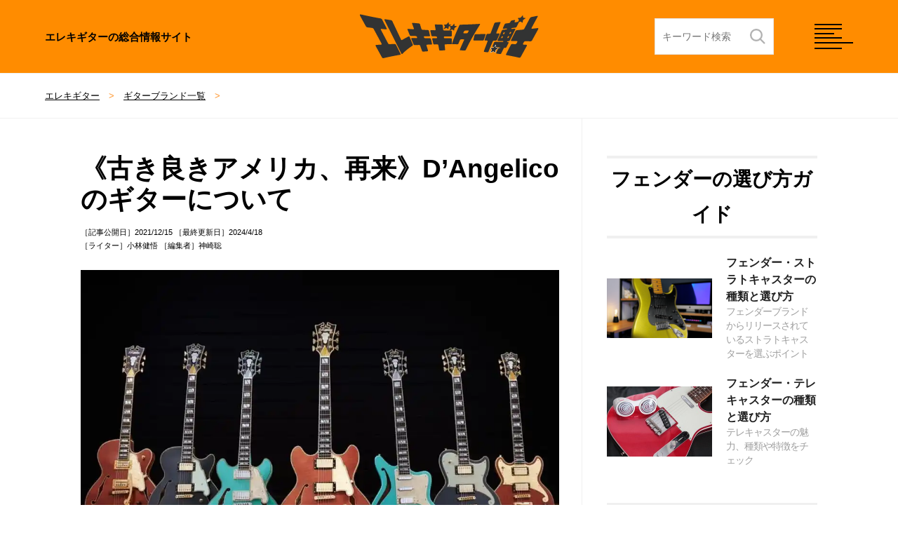

--- FILE ---
content_type: text/html; charset=UTF-8
request_url: https://guitar-hakase.com/40961/
body_size: 14926
content:
<!doctype html>
<html lang="ja">
    <head>
    <meta charset="utf-8">
    <meta name="viewport" content="width=device-width, initial-scale=1.0, maximum-scale=1.0">
    <meta http-equiv='x-dns-prefetch-control' content='on'>
        <title>  《古き良きアメリカ、再来》D&#8217;Angelicoのギターについて【エレキギター博士】</title>
    <meta name="description" content="歴史上、D’Angelicoはジャズ用のホロウボディ（フルアコ）やセミホロウボディ（セミアコ）で名を馳せましたが、新たにソリッドボディが開発され、ジャズ以外のプレイヤーからも支持を集めています。" />
    <meta property="og:title" content="《古き良きアメリカ、再来》D&#8217;Angelicoのギターについて【エレキギター博士】" />
    <meta property="og:type" content="article" />
    <meta property="og:url" content="https://guitar-hakase.com/40961/" />
    <meta property="og:site_name" content="エレキギター博士" />
    <meta property="og:image" content="https://i0.wp.com/guitar-hakase.com/wp-content/uploads/2021/12/DAngelico-TOP.jpg?fit=1000%2C666&ssl=1" />
    <meta property="og:description" content="歴史上、D’Angelicoはジャズ用のホロウボディ（フルアコ）やセミホロウボディ（セミアコ）で名を馳せましたが、新たにソリッドボディが開発され、ジャズ以外のプレイヤーからも支持を集めています。" />
    <meta name="twitter:title" content="《古き良きアメリカ、再来》D&#8217;Angelicoのギターについて" />
    <meta name="twitter:description" content="歴史上、D’Angelicoはジャズ用のホロウボディ（フルアコ）やセミホロウボディ（セミアコ）で名を馳せましたが、新たにソリッドボディが開発され、ジャズ以外のプレイヤーからも支持を集めています。" />
    <meta name="twitter:card" content="summary_large_image" />
    <meta name="twitter:image" content="https://i0.wp.com/guitar-hakase.com/wp-content/uploads/2021/12/DAngelico-TOP.jpg?fit=1000%2C666&ssl=1" />
    <script src="/wp-content/themes/hakase4/fastyt.js"></script>
        <link rel="shortcut icon" href="/wp-content/themes/hakase4/img/favicon.ico" />
    <link rel="stylesheet" media="all" href="/wp-content/themes/hakase4/style.css" />
    <link rel="preconnect dns-prefetch" href="//pagead2.googlesyndication.com" crossorigin>
    <link rel="preconnect dns-prefetch" href="//googleads.g.doubleclick.net" crossorigin>
    <link rel="preconnect dns-prefetch" href="//www.googletagmanager.com" crossorigin>
    <link rel="preconnect dns-prefetch" href="//www.youtube.com" crossorigin>
    <link rel="preconnect dns-prefetch" href="//www.google.com">
    <link rel="preconnect dns-prefetch" href="//www.google-analytics.com">
    <script type="text/javascript" src="https://cdnjs.cloudflare.com/ajax/libs/jquery/3.6.0/jquery.min.js"></script>
    <script type="text/javascript" src="https://cdn.jsdelivr.net/npm/slick-carousel@1.8.1/slick/slick.min.js"></script>
    <script src="/wp-content/themes/hakase4/base.js"></script>
    <!-- Google tag (gtag.js) -->
<script async src="https://www.googletagmanager.com/gtag/js?id=UA-5096411-44"></script>
<script>
  window.dataLayer = window.dataLayer || [];
  function gtag(){dataLayer.push(arguments);}
  gtag('js', new Date());

  gtag('config', 'UA-5096411-44');
</script>
	<meta name='robots' content='max-image-preview:large' />
<link rel='dns-prefetch' href='//stats.wp.com' />
<link rel='preconnect' href='//i0.wp.com' />
<link rel='preconnect' href='//c0.wp.com' />
<link rel="alternate" title="oEmbed (JSON)" type="application/json+oembed" href="https://guitar-hakase.com/wp-json/oembed/1.0/embed?url=https%3A%2F%2Fguitar-hakase.com%2F40961%2F" />
<link rel="alternate" title="oEmbed (XML)" type="text/xml+oembed" href="https://guitar-hakase.com/wp-json/oembed/1.0/embed?url=https%3A%2F%2Fguitar-hakase.com%2F40961%2F&#038;format=xml" />
<style id='wp-img-auto-sizes-contain-inline-css' type='text/css'>
img:is([sizes=auto i],[sizes^="auto," i]){contain-intrinsic-size:3000px 1500px}
/*# sourceURL=wp-img-auto-sizes-contain-inline-css */
</style>
<link rel="https://api.w.org/" href="https://guitar-hakase.com/wp-json/" /><link rel="alternate" title="JSON" type="application/json" href="https://guitar-hakase.com/wp-json/wp/v2/posts/40961" /><link rel="canonical" href="https://guitar-hakase.com/40961/" />
	<style>img#wpstats{display:none}</style>
		    <style id='global-styles-inline-css' type='text/css'>
:root{--wp--preset--aspect-ratio--square: 1;--wp--preset--aspect-ratio--4-3: 4/3;--wp--preset--aspect-ratio--3-4: 3/4;--wp--preset--aspect-ratio--3-2: 3/2;--wp--preset--aspect-ratio--2-3: 2/3;--wp--preset--aspect-ratio--16-9: 16/9;--wp--preset--aspect-ratio--9-16: 9/16;--wp--preset--color--black: #000000;--wp--preset--color--cyan-bluish-gray: #abb8c3;--wp--preset--color--white: #ffffff;--wp--preset--color--pale-pink: #f78da7;--wp--preset--color--vivid-red: #cf2e2e;--wp--preset--color--luminous-vivid-orange: #ff6900;--wp--preset--color--luminous-vivid-amber: #fcb900;--wp--preset--color--light-green-cyan: #7bdcb5;--wp--preset--color--vivid-green-cyan: #00d084;--wp--preset--color--pale-cyan-blue: #8ed1fc;--wp--preset--color--vivid-cyan-blue: #0693e3;--wp--preset--color--vivid-purple: #9b51e0;--wp--preset--gradient--vivid-cyan-blue-to-vivid-purple: linear-gradient(135deg,rgb(6,147,227) 0%,rgb(155,81,224) 100%);--wp--preset--gradient--light-green-cyan-to-vivid-green-cyan: linear-gradient(135deg,rgb(122,220,180) 0%,rgb(0,208,130) 100%);--wp--preset--gradient--luminous-vivid-amber-to-luminous-vivid-orange: linear-gradient(135deg,rgb(252,185,0) 0%,rgb(255,105,0) 100%);--wp--preset--gradient--luminous-vivid-orange-to-vivid-red: linear-gradient(135deg,rgb(255,105,0) 0%,rgb(207,46,46) 100%);--wp--preset--gradient--very-light-gray-to-cyan-bluish-gray: linear-gradient(135deg,rgb(238,238,238) 0%,rgb(169,184,195) 100%);--wp--preset--gradient--cool-to-warm-spectrum: linear-gradient(135deg,rgb(74,234,220) 0%,rgb(151,120,209) 20%,rgb(207,42,186) 40%,rgb(238,44,130) 60%,rgb(251,105,98) 80%,rgb(254,248,76) 100%);--wp--preset--gradient--blush-light-purple: linear-gradient(135deg,rgb(255,206,236) 0%,rgb(152,150,240) 100%);--wp--preset--gradient--blush-bordeaux: linear-gradient(135deg,rgb(254,205,165) 0%,rgb(254,45,45) 50%,rgb(107,0,62) 100%);--wp--preset--gradient--luminous-dusk: linear-gradient(135deg,rgb(255,203,112) 0%,rgb(199,81,192) 50%,rgb(65,88,208) 100%);--wp--preset--gradient--pale-ocean: linear-gradient(135deg,rgb(255,245,203) 0%,rgb(182,227,212) 50%,rgb(51,167,181) 100%);--wp--preset--gradient--electric-grass: linear-gradient(135deg,rgb(202,248,128) 0%,rgb(113,206,126) 100%);--wp--preset--gradient--midnight: linear-gradient(135deg,rgb(2,3,129) 0%,rgb(40,116,252) 100%);--wp--preset--font-size--small: 13px;--wp--preset--font-size--medium: 20px;--wp--preset--font-size--large: 36px;--wp--preset--font-size--x-large: 42px;--wp--preset--spacing--20: 0.44rem;--wp--preset--spacing--30: 0.67rem;--wp--preset--spacing--40: 1rem;--wp--preset--spacing--50: 1.5rem;--wp--preset--spacing--60: 2.25rem;--wp--preset--spacing--70: 3.38rem;--wp--preset--spacing--80: 5.06rem;--wp--preset--shadow--natural: 6px 6px 9px rgba(0, 0, 0, 0.2);--wp--preset--shadow--deep: 12px 12px 50px rgba(0, 0, 0, 0.4);--wp--preset--shadow--sharp: 6px 6px 0px rgba(0, 0, 0, 0.2);--wp--preset--shadow--outlined: 6px 6px 0px -3px rgb(255, 255, 255), 6px 6px rgb(0, 0, 0);--wp--preset--shadow--crisp: 6px 6px 0px rgb(0, 0, 0);}:where(.is-layout-flex){gap: 0.5em;}:where(.is-layout-grid){gap: 0.5em;}body .is-layout-flex{display: flex;}.is-layout-flex{flex-wrap: wrap;align-items: center;}.is-layout-flex > :is(*, div){margin: 0;}body .is-layout-grid{display: grid;}.is-layout-grid > :is(*, div){margin: 0;}:where(.wp-block-columns.is-layout-flex){gap: 2em;}:where(.wp-block-columns.is-layout-grid){gap: 2em;}:where(.wp-block-post-template.is-layout-flex){gap: 1.25em;}:where(.wp-block-post-template.is-layout-grid){gap: 1.25em;}.has-black-color{color: var(--wp--preset--color--black) !important;}.has-cyan-bluish-gray-color{color: var(--wp--preset--color--cyan-bluish-gray) !important;}.has-white-color{color: var(--wp--preset--color--white) !important;}.has-pale-pink-color{color: var(--wp--preset--color--pale-pink) !important;}.has-vivid-red-color{color: var(--wp--preset--color--vivid-red) !important;}.has-luminous-vivid-orange-color{color: var(--wp--preset--color--luminous-vivid-orange) !important;}.has-luminous-vivid-amber-color{color: var(--wp--preset--color--luminous-vivid-amber) !important;}.has-light-green-cyan-color{color: var(--wp--preset--color--light-green-cyan) !important;}.has-vivid-green-cyan-color{color: var(--wp--preset--color--vivid-green-cyan) !important;}.has-pale-cyan-blue-color{color: var(--wp--preset--color--pale-cyan-blue) !important;}.has-vivid-cyan-blue-color{color: var(--wp--preset--color--vivid-cyan-blue) !important;}.has-vivid-purple-color{color: var(--wp--preset--color--vivid-purple) !important;}.has-black-background-color{background-color: var(--wp--preset--color--black) !important;}.has-cyan-bluish-gray-background-color{background-color: var(--wp--preset--color--cyan-bluish-gray) !important;}.has-white-background-color{background-color: var(--wp--preset--color--white) !important;}.has-pale-pink-background-color{background-color: var(--wp--preset--color--pale-pink) !important;}.has-vivid-red-background-color{background-color: var(--wp--preset--color--vivid-red) !important;}.has-luminous-vivid-orange-background-color{background-color: var(--wp--preset--color--luminous-vivid-orange) !important;}.has-luminous-vivid-amber-background-color{background-color: var(--wp--preset--color--luminous-vivid-amber) !important;}.has-light-green-cyan-background-color{background-color: var(--wp--preset--color--light-green-cyan) !important;}.has-vivid-green-cyan-background-color{background-color: var(--wp--preset--color--vivid-green-cyan) !important;}.has-pale-cyan-blue-background-color{background-color: var(--wp--preset--color--pale-cyan-blue) !important;}.has-vivid-cyan-blue-background-color{background-color: var(--wp--preset--color--vivid-cyan-blue) !important;}.has-vivid-purple-background-color{background-color: var(--wp--preset--color--vivid-purple) !important;}.has-black-border-color{border-color: var(--wp--preset--color--black) !important;}.has-cyan-bluish-gray-border-color{border-color: var(--wp--preset--color--cyan-bluish-gray) !important;}.has-white-border-color{border-color: var(--wp--preset--color--white) !important;}.has-pale-pink-border-color{border-color: var(--wp--preset--color--pale-pink) !important;}.has-vivid-red-border-color{border-color: var(--wp--preset--color--vivid-red) !important;}.has-luminous-vivid-orange-border-color{border-color: var(--wp--preset--color--luminous-vivid-orange) !important;}.has-luminous-vivid-amber-border-color{border-color: var(--wp--preset--color--luminous-vivid-amber) !important;}.has-light-green-cyan-border-color{border-color: var(--wp--preset--color--light-green-cyan) !important;}.has-vivid-green-cyan-border-color{border-color: var(--wp--preset--color--vivid-green-cyan) !important;}.has-pale-cyan-blue-border-color{border-color: var(--wp--preset--color--pale-cyan-blue) !important;}.has-vivid-cyan-blue-border-color{border-color: var(--wp--preset--color--vivid-cyan-blue) !important;}.has-vivid-purple-border-color{border-color: var(--wp--preset--color--vivid-purple) !important;}.has-vivid-cyan-blue-to-vivid-purple-gradient-background{background: var(--wp--preset--gradient--vivid-cyan-blue-to-vivid-purple) !important;}.has-light-green-cyan-to-vivid-green-cyan-gradient-background{background: var(--wp--preset--gradient--light-green-cyan-to-vivid-green-cyan) !important;}.has-luminous-vivid-amber-to-luminous-vivid-orange-gradient-background{background: var(--wp--preset--gradient--luminous-vivid-amber-to-luminous-vivid-orange) !important;}.has-luminous-vivid-orange-to-vivid-red-gradient-background{background: var(--wp--preset--gradient--luminous-vivid-orange-to-vivid-red) !important;}.has-very-light-gray-to-cyan-bluish-gray-gradient-background{background: var(--wp--preset--gradient--very-light-gray-to-cyan-bluish-gray) !important;}.has-cool-to-warm-spectrum-gradient-background{background: var(--wp--preset--gradient--cool-to-warm-spectrum) !important;}.has-blush-light-purple-gradient-background{background: var(--wp--preset--gradient--blush-light-purple) !important;}.has-blush-bordeaux-gradient-background{background: var(--wp--preset--gradient--blush-bordeaux) !important;}.has-luminous-dusk-gradient-background{background: var(--wp--preset--gradient--luminous-dusk) !important;}.has-pale-ocean-gradient-background{background: var(--wp--preset--gradient--pale-ocean) !important;}.has-electric-grass-gradient-background{background: var(--wp--preset--gradient--electric-grass) !important;}.has-midnight-gradient-background{background: var(--wp--preset--gradient--midnight) !important;}.has-small-font-size{font-size: var(--wp--preset--font-size--small) !important;}.has-medium-font-size{font-size: var(--wp--preset--font-size--medium) !important;}.has-large-font-size{font-size: var(--wp--preset--font-size--large) !important;}.has-x-large-font-size{font-size: var(--wp--preset--font-size--x-large) !important;}
/*# sourceURL=global-styles-inline-css */
</style>
</head>
    <body>
<header id="header" class="js-header">
    <p class="logo-txt">エレキギターの総合情報サイト</p>
    <p class="logo"><a href="https://guitar-hakase.com/"><img alt="エレキギター博士" src="/wp-content/themes/hakase4/img/logo.svg"></a></p>
    <div class="header__search pc">
        <form id="search-text-form" class="dropdown" role="search" action="https://guitar-hakase.com/" name="navbarPcForm" aria-expanded="true" aria-haspopup="true" autocomplete="off">
            <div class="header__searchForm">
                <input type="search" name="s" class="header__searchText" placeholder="キーワード検索" value="">
                <input type="submit" value="">
            </div>
        </form>
    </div>
    <div class="mems">
        <div id="nav-toggle" class="hamburger"><i></i><i></i><i></i><i></i></div>
        <span class="close"></span>
    </div>
</header>
<nav class="btns">
    <div class="header__search sp">
        <form id="search-text-form" class="dropdown" role="search" action="https://guitar-hakase.com/" name="navbarPcForm" aria-expanded="true" aria-haspopup="true" autocomplete="off">
            <div class="header__searchForm">
                <input type="search" name="s" class="header__searchText" placeholder="キーワード検索" value="">
                <input type="submit" value="">
            </div>
        </form>
    </div>
    <ul class="nvs">
    <li><a href="/beginner/"><img src="/wp-content/themes/hakase4/img/sicon_1.jpg">ギター初心者</a></li>
        <li><a href="/renshu/"><img src="/wp-content/themes/hakase4/img/sicon_2.jpg">ギター練習</a></li>
        <li><a href="/tuning/"><img src="/wp-content/themes/hakase4/img/sicon_3.jpg">チューニング</a></li>
        <li><a href="/maintenance/"><img src="/wp-content/themes/hakase4/img/sicon_4.jpg">メンテナンス</a></li>
        <li><a href="/brands/"><img src="/wp-content/themes/hakase4/img/sicon_5.jpg">ブランド一覧</a></li>
        <li><a href="/effector/"><img src="/wp-content/themes/hakase4/img/sicon_6.jpg">エフェクター</a></li>
        <li><a href="/amp/"><img src="/wp-content/themes/hakase4/img/sicon_7.jpg">アンプ</a></li>
        <li><a href="/pickups/"><img src="/wp-content/themes/hakase4/img/sicon_8.jpg">ピックアップ</a></li>
        <li><a href="/strings/"><img src="/wp-content/themes/hakase4/img/sicon_9.jpg">ギター弦</a></li>
        <li><a href="/cable/"><img src="/wp-content/themes/hakase4/img/sicon_10.jpg">ケーブル</a></li>
        <li><a href="/pick/"><img src="/wp-content/themes/hakase4/img/sicon_11.jpg">ギターピック</a></li>
        <li><a href="/ranking/"><img src="/wp-content/themes/hakase4/img/sicon_12.jpg">ギタリスト</a></li>
        <li><a href="/theory/"><img src="/wp-content/themes/hakase4/img/sicon_13.jpg">音楽理論</a></li>
        <li><a href="/recording/"><img src="/wp-content/themes/hakase4/img/sicon_14.jpg">ギター録音</a></li>
        <li><a href="/parts/"><img src="/wp-content/themes/hakase4/img/kanade_s.png">本体パーツ</a></li>
        <li><a href="/event/"><img src="/wp-content/themes/hakase4/img/kanade_s.png">イベント</a></li>
        <li><a href="/new-item/"><img src="/wp-content/themes/hakase4/img/kanade_s.png">新商品情報</a></li>
        <li><a href="/lefty/"><img src="/wp-content/themes/hakase4/img/kanade_s.png">レフティ</a></li>
        <li><a href="/order-made/"><img src="/wp-content/themes/hakase4/img/kanade_s.png">オーダーメイド</a></li>
        <li><a href="/music/"><img src="/wp-content/themes/hakase4/img/kanade_s.png">音楽紹介</a></li>
    </ul>
    <div class="snv">
        <figure class="logo2">
            <img src="/wp-content/themes/hakase4/img/logo2.webp" alt="エレキギター博士：ギター博士と六弦かなで" width="634" height="225" />
            <figcaption><a href="/rokugen-kanade/">六弦かなでとは？</a><a href="/about/">ギター博士とは？</a></figcaption>
        </figure>
        <p>「エレキギター博士」はこれからエレキギターを始めるギター初心者向け入門講座から、エレキギターの種類やシールド・ピックアップ・ギターアンプ・エフェクターなどのギター周辺機器について、またギターの練習方法やコード理論など、エレキギターに関する様々なことを知ることができる総合エレキギターサイト。<br>初心者にはわかりやすく、中級者が見ても楽しめるように工夫しています。<br>エレキギターのコトを楽しく知っていこう！</p>
        <figure class="line-btn">
            <a href="https://store.line.me/stickershop/product/1104406/ja"><img alt="ギター博士と六弦かなでのLINE Stamp" src="/wp-content/themes/hakase4/img/line-btn.webp"></a>
        </figure>
        <dl>
            <dt>Follow Us</dt>
            <dd><ul>
                <li><a href="https://twitter.com/E_Guitar_Hakase" target="_blank"><img src="/wp-content/themes/hakase4/img/icon-twitter.svg"><span>Twitter</span></a></li>
                <li><a href="https://www.facebook.com/guitarhakase.net/" target="_blank"><img src="/wp-content/themes/hakase4/img/icon-facebook.svg"><span>Facebook</span></a></li>
                <li><a href="https://www.instagram.com/guitar_hakase/" target="_blank"><img src="/wp-content/themes/hakase4/img/icon-instagram.svg"><span>Instagram</span></a></li>
                <li><a href="https://www.youtube.com/@guitar_hakase" target="_blank"><img src="/wp-content/themes/hakase4/img/icon-youtube.svg"><span>Youtube</span></a></li>
                <li><a href="https://note.com/guitar_hakase/" target="_blank"><img src="/wp-content/themes/hakase4/img/icon-note.svg"><span>Note</span></a></li>
                <li><a href="https://guitarhakase.base.shop/" target="_blank"><img src="/wp-content/themes/hakase4/img/icon-tabes.svg"><span>Store</span></a></li>
                <li><a href="https://store.line.me/stickershop/product/1104406/ja" target="_blank"><img src="/wp-content/themes/hakase4/img/icon-linestump.svg"><span>LINE Stamp</span></a></li>
                <li><a href="https://www.tiktok.com/@guitar_hakase" target="_blank"><img src="/wp-content/themes/hakase4/img/icon-tiktok.svg"><span>TikTok</span></a></li>
            </ul></dd>
        </dl>
    </div>
</nav>    <nav class="bread_crumb item-bread_crumb">
    <ul class="breadcrumbs">
        <li><a href="https://guitar-hakase.com">エレキギター</a></li>
        <li><a href="https://guitar-hakase.com/brands/">ギターブランド一覧</a></li><li></li>
    </ul>
</nav>
<div class="drawer-overlay">
    <div class="container">
        <div class="posts">
            <h1 class="h1_large">《古き良きアメリカ、再来》D&#8217;Angelicoのギターについて</h1>
            <span class="h1_span">［記事公開日］2021/12/15 ［最終更新日］2024/4/18<br />［ライター］小林健悟 ［編集者］神崎聡</span>
            <div class="panel-body">
                <div class="row">
                    <div class="col-lg-12 col-md-12 col-sm-12 col-xs-12">
                        <div class="kiji">
                            <p><img data-recalc-dims="1" fetchpriority="high" decoding="async" src="https://i0.wp.com/guitar-hakase.com/wp-content/uploads/2021/12/DAngelico-TOP.jpg?resize=1000%2C666&#038;ssl=1" alt="D'Angelicoのギター" width="1000" height="666" /></p>
<p>「D&#8217;Angelico（ディアンジェリコ）」は、1932年に発足、ニューヨークのマンハッタンを拠点とする伝説的なギターメーカーです。ギター職人ジョン・ディアンジェリコ（1905-1959）氏の残したギターは、今や非常に価値の高いコレクターアイテムとみなされ、ピート・タウンゼント氏、エリック・クラプトン氏らビッグアーティストもオーナーに名を連ねています。近年リニューアルしたD&#8217;Angelicoは、古き良きアメリカの雰囲気を帯びた、しかし設計の新しい楽器として支持を集めています。今回は、このD&#8217;Angelicoに注目していきましょう。</p>
<pre>
<label>目次</label>
<ol>
<li><a href="/40961/#p1">D'Angelicoの歴史</a></li>
<li><a href="/40961/#p2">D'Angelicoギターの特徴</a></li>
<li><a href="/40961/#p3">D’Angelicoのラインナップ</a>
<ul>
<li><a href="/40961/2/#p4">3.1: ソリッドボディ</a></li>
<li><a href="/40961/2/#p10">3.2: セミホロウ</a></li>
<li><a href="/40961/2/#p14">3.3: ホロウボディ</a></li>
</ul>
</li>
</ol>
</pre>
<p><iframe title="Emily Elbert - True Power" width="500" height="281" src="https://www.youtube.com/embed/4Y9TVb8_hbY?feature=oembed" frameborder="0" allow="accelerometer; autoplay; clipboard-write; encrypted-media; gyroscope; picture-in-picture; web-share" referrerpolicy="strict-origin-when-cross-origin" allowfullscreen></iframe><br />
<span class="cap">Emily Elbert &#8211; True Power<br />
最高級のジャズギターとして名を馳せたD&#8217;Angelicoは、今やさまざまなモデル展開によってポップス、ロックはじめさまざまな場面に起用されています。</span></p>
<h2 id="p1">D&#8217;Angelicoの歴史</h2>
<p>D&#8217;Angelicoは、個人製作家ジョン・ディアンジェリコ氏に始まります。ニューヨークに生まれたディアンジェリコ氏は9歳の時、祖父に弟子入りしてバイオリンとマンドリンの製法を学びます。祖父の亡き後、氏は工房を継ぐことになりましたが、従業員を15人も監督するのを好まず、マンハッタンに自分の工房を建ててごく少人数でギターを作り始めます。1932年、ギターメーカーD&#8217;Angelicoがここに発足します。</p>
<p>ディアンジェリコ氏は、月産3～4本のペースで生涯1,164本のギターを作りました。1本1本がオーダーメイドで、それぞれが顧客に合わせて作られ、「ギターのストラディバリウス」と称されるほど、音と仕上がりが高く評価されました。</p>
<p>氏亡き後、「D&#8217;Angelico Guitars」の商標は企業や資本家の手に渡ります。日本の<a href="/18938/">寺田楽器</a>がD&#8217;AngelicoのフルアコをOEM生産したこともありました。現在の「D&#8217;Angelico Guitars of America」社は1999年にブランドを取得、10年以上の歳月を経た2011年に製品を発表します。エンパイアステートビルから5分という場所に本社を構え、ここで設計と開発を行ない、量産機の製造はアジアの提携工場に委託しています。フルアコについては、ディアンジェリコ氏が実際に作ったギターをMRI装置とX線に通して、正確に複製したと伝えられます。</p>
<p><div class="mt40 mb30 center">
<script async src="https://pagead2.googlesyndication.com/pagead/js/adsbygoogle.js?client=ca-pub-3627244837254971" crossorigin="anonymous"></script>
<!-- レスポンシブ - ギター博士 -->
<ins class="adsbygoogle ad-mobile-height"
     style="display:block"
     data-ad-client="ca-pub-3627244837254971"
     data-ad-slot="8377125965"
     data-ad-format="auto"></ins>
</div>
<script>
     (adsbygoogle = window.adsbygoogle || []).push({});
</script></p>
<h2 id="p2">D&#8217;Angelicoギターの特徴</h2>
<h3>ヘッドデザインに象徴される、ゴージャスな意匠</h3>
<p><img data-recalc-dims="1" decoding="async" class="alignnone size-full wp-image-4326" src="https://i0.wp.com/guitar-hakase.com/wp-content/uploads/2021/12/HEADS.jpg?resize=1000%2C666&#038;ssl=1" alt="D’Angelico：ヘッド" width="1000" height="666" /> <span class="cap">パーツカラーやヘッド裏の着色など些少な違いこそあれ、全モデルに通じるヘッドデザイン。パールをアバロンが斜めに貫く「スプリットブロック」指板インレイは、上位機種の共通仕様。</span></p>
<p>シルエットだけでディアンジェリコだと判別できる印象的なヘッドストックは、この複雑な形状にキッチリ施される3層のバインディング、頭頂部に輝く「キューポラ」ヘッドピン、輝くブランドロゴとシールドロゴの両インレイ、アルミ製「スカイスクレイパー」トラスロッドカバー、3ステップ・ノブを特徴とするグローヴァー社製インペリアルペグ、これらゴージャスな意匠が全モデル共通仕様です。</p>
<p>ディアンジェリコ立ち上げ時代に流行していたアール・デコ調のデザイン、手の込んだ装飾、高級な部品が一体となって、高級ブランド「ディアンジェリコ」が象徴されています。</p>
<div class="caution">
<h4>D&#8217;Angelicoのデザインコンセプト「アール・デコ」</h4>
<p>「アール・デコ（仏: Art Déco）」は、アメリカではニューヨークを中心に、1910年代半ばから1930年代にかけて流行したデザインです。丸や四角の図形をモチーフにすることが多く、日用品や工芸品だけでなくエンパイア・ステート・ビルやクライスラー・ビルディングなど、ニューヨークを代表する高層建築の設計にも採用されました。</p>
<p>ヘッドピンの名前に使われる「キューポラ（円頂塔）」は、建物のてっぺんにちょこんと乗っかるドーム状の構造物を現します。トラスロッドカバーの名前に使われる「スカイスクレイパー」は、超高層ビルを意味します。パーツ類のこうしたネーミングからも、ディアンジェリコのデザインがニューヨークの摩天楼をイメージしているのだと察することができます。</p>
<p><img data-recalc-dims="1" loading="lazy" decoding="async" class="alignnone size-full wp-image-4327" src="https://i0.wp.com/guitar-hakase.com/wp-content/uploads/2021/12/Pick-Guard.jpg?resize=500%2C392&#038;ssl=1" alt="" width="500" height="392" /> <span class="cap">デザイン性の高い、アール・デコ調のピックガード。このモデルではコントロールノブもかわいい。また、ほとんどのモデルでボディやピックガードにビシっと多層バインディングが巻かれ、ゴージャス感が強調されている。</span></p>
<p><img data-recalc-dims="1" loading="lazy" decoding="async" class="alignnone size-full wp-image-4328" src="https://i0.wp.com/guitar-hakase.com/wp-content/uploads/2021/12/Taik-Piece.jpg?resize=500%2C375&#038;ssl=1" alt="" width="500" height="375" /> <span class="cap">階段状にデザインされた「ステアーステップ・テールピース」。コレもアール・デコのイメージ。</span></p>
</div>
<h3>強固な独自ネックジョイント</h3>
<p><img data-recalc-dims="1" loading="lazy" decoding="async" class="alignnone size-full wp-image-4329" src="https://i0.wp.com/guitar-hakase.com/wp-content/uploads/2021/12/Joint1.jpg?resize=1000%2C666&#038;ssl=1" alt="D’Angelico：ネックジョイント" width="1000" height="666" /> <span class="cap">ソリッドボディ「Atlantic（左）」とセミホロウボディ「DC（右）」のジョイント部。ソリッドモデルではヒールをバッサリとカットしているのに対し、セミホロウモデルではヒールを残してトラッドな設計を守っている。</span></p>
<p>全モデル共通して、独自の「セット・スルー」ネックジョイントが採用されます。フロントピックアップ全体をカバーするところまで、ネックが深くセットインされます。ホロウボディやセミホロウボディのモデルではジョイント部の高い剛性が保証され、ソリッドボディのモデルではヒール部のないスルーネックのような弾き心地が得られます。</p>
<p>なお、トラスロッドは全モデル共通でダブルアクション方式が採用されており、順反り／逆反りの両方の調整が可能です。</p>
<h3>コンセプトで分ける「3つのシリーズ」で展開</h3>
<p>D&#8217;Angelicoのギターは、今のところ3つのシリーズで展開しています。各ギターはシリーズのコンセプトに基づき、共通仕様が多く設定されています。</p>
<ul class="artist">
<li><b>Premier</b>：プレミア。D&#8217;Angelico特有のゴージャス感を可能な限り維持しながら、手に入れやすい価格を実現する。指板は全機種共通で14&#8243;Rのオバンコール製、ネックはメイプル製で、ヘッドはスカーフジョイントされる。プラスチック製スピードノブが採用され、ギグバッグが付属する。</li>
<li><b>Excel</b>：エクセル。高級な木材と厳選されたパーツを特徴とする、トラッドな仕様。指板は16&#8243;Rでエボニー、パーフェロー、ローズウッドが使われ、ネックはメイプル／ウォルナット／メイプルの3層で、セミホロウ機ではコントロールノブがエボニー製。デラックス・ハードシェルケースが付属する。</li>
<li><b>Deluxe</b>：デラックス。現代的な仕様でまとめた特別仕様機。指板にはエボニー、パーフェロー、ローズウッドが使われ、ソリッド／セミソリッドで14&#8243;R、セミホロウで16&#8243;R。ネックはメイプル／ウォルナット／メイプルの3層。Excelと比べると、フレットはちょっと大きめ。コントロールノブがエボニー製となり、<a href="/33410/">ロック式ペグ</a>と<a href="/2239/">ロックピン</a>搭載、デラックス・ハードシェルケースが付属する。</li>
</ul>
<p>「Premier」では価格を抑え、トラッドな「Excel」とモダンな「Deluxe」は同程度のグレード、という扱いです。各モデルの設計は、シリーズごとのコンセプトに従っています。「Mini DC」を例に挙げると「Premier」は弦長25&#8243;で14&#8243;指板R、「Excel」は弦長24.75&#8243;で16&#8243;指板R、「Deluxe」も弦長24.75&#8243;＆16&#8243;指板Rで、ちょっとだけ背の高いフレットが使われるといった違いが見られます。</p>
<h4>シリーズごとに設定されるセイモア・ダンカン製ピックアップ</h4>
<p><img data-recalc-dims="1" loading="lazy" decoding="async" class="alignnone size-full wp-image-4330" src="https://i0.wp.com/guitar-hakase.com/wp-content/uploads/2021/12/PU-Hairetu.jpg?resize=1000%2C352&#038;ssl=1" alt="セイモアダンカン・ピックアップ" width="1000" height="352" /> <span class="cap">HH配列を大多数とする中、オフセットボディ「Bedford」はシングルコイルをからめ、ホロウボディの「EXL-1」はフローティングハムバッカー、同じくホロウボディの「59」はP-90、となっている。</span></p>
<p>ピックアップ配列はHHを主軸に据えるほかにSSH、SH、1H、P-90があり、全機種がダンカン・デザインドもしくはセイモア・ダンカン製で統一されています。このうちHH配列モデルについては、3つのシリーズで使用されるピックアップがほぼ決まっています。</p>
<ul class="artist">
<li>Premier Series：ダンカン・デザイン「HB-102／HB-101」</li>
<li>Deluxe Series：セイモア・ダンカン「Seth Lover A4」または「59」</li>
<li>Excel Series：セイモア・ダンカン「59」</li>
</ul>
<p>同一シリーズ内のHH配列機には同じピックアップが使われますが、アッシュやバスウッドなどボディ材、ソリッドやホロウなどボディ構造、そして25インチや24.75インチなど弦長によって、各モデルの音が作られます。<strong>ピックアップ自体の品質がセイモア・ダンカン社によって保障され、各モデルの個性はギター本体の設計によって作られている</strong>わけです。</p>
<h2 id="p3">D’Angelicoのラインナップ</h2>
<p>では、いよいよD’Angelicoのラインナップをチェックしていきましょう。歴史上、同ブランドはジャズ用のホロウボディ（フルアコ）やセミホロウボディ（セミアコ）で名を馳せましたが、新たにソリッドボディが開発され、ジャズ以外のプレイヤーからも支持を集めています。</p>
<div id="ad_end" class="mt150">
<div class="kaerebalink-box">
<div class="alignleft">
<img decoding="async" height="" width="170" alt="" src="https://m.media-amazon.com/images/I/71xWhO62XXL._AC_SL200_.jpg">
</div>
<p>D’Angelicoのギターを…<br />
<span class="icon_amazon">A</span><a rel="nofollow noopener" target="_blank" href="https://amzn.to/3FcISj9">アマゾンで探す</a><br />
<span class='icon_rakuten'>R</span><a rel='nofollow' target='_blank' href='https://hb.afl.rakuten.co.jp/hgc/08b1948f.2188b7c6.08b19490.345bcbbf/?pc=http%3a%2f%2fsearch.rakuten.co.jp%2fsearch%2fmall%2fD’Angelico%2f205906%2f%3ff%3d1%26s%3d5%26grp%3dproduct%26scid%3daf_link_urltxt&amp;m=http%3a%2f%2fm.rakuten.co.jp%2f'>楽天で探す</a><br />
<span class='icon_yahoo'>Y</span><a rel='nofollow' target='_blank' href='https://ck.jp.ap.valuecommerce.com/servlet/referral?sid=3600267&pid=887183648&vc_url=https%3A%2F%2Fshopping.yahoo.co.jp%2Fsearch%3Ffirst%3D1%26tab_ex%3Dcommerce%26fr%3Dshp-prop%26oq%3D%26aq%3D%26mcr%3D90e5c1cf0fad369875faaed67ce0652b%26ts%3D1575269279%26p%3DD’Angelico%26cid%3D%26pf%3D%26pt%3D%26area%3D28%26dlv%3D%26sc_i%3Dshp_pc_top_searchBox_2%26sretry%3D1'>Yahoo!ショッピングで探す</a><br />
<span class='icon_soundhouse'>S</span><a rel='nofollow' target='_blank' href='https://h.accesstrade.net/sp/cc?rk=01001xqc00nylz&url=https%3A%2F%2Fwww.soundhouse.co.jp%2Fsearch%2Findex%3Fx%3D0%26y%3D0%26search_all%3DDAngelico%26s_large_category_cd%3D%26s_mid_category_cd%3D%26i_type%3Da'>サウンドハウスで探す</a><br />
<span class='icon_yahuoku'>石</span><a rel='nofollow' target='_blank' href='https://px.a8.net/svt/ejp?a8mat=2HFOHK+3HMHF6+F14+BW8O2&a8ejpredirect=https%3A%2F%2Fwww.ishibashi.co.jp%2Fec%2Fsearch%2F%3FSWD%3DD’Angelico'>石橋楽器で探す</a>
</p>
</div>
</div>
<div class="page-links"><a href="https://guitar-hakase.com/40961/2/" class="post-page-numbers"><span class="page-links_tp">続きを読む &#9654;</span></a></div><div class="page-links"> <span class="post-page-numbers current" aria-current="page"><span class="page-links_t">1</span></span> <a href="https://guitar-hakase.com/40961/2/" class="post-page-numbers"><span class="page-links_t">2</span></a></div>                            <p><span class="cap">※当サイトではアフィリエイトプログラムを利用して商品を紹介しています。</span></p>
                        </div>
                    </div>
                </div>                            
                <div class="row">
                    <ul class="cats">
                        <li class="cat"><a href="https://guitar-hakase.com/brands/" rel="category tag">ギターブランド一覧</a></li>
                        <li class="sub-c"><span></span></li>
                    </ul>
                    <div class="row sharebuttons">
                        <div class="col-lg-4 col-md-4 col-sm-4 col-xs-4">
                            <a href="https://twitter.com/intent/tweet?url=https://guitar-hakase.com/40961/&text=【エレキギター博士】「《古き良きアメリカ、再来》D&#8217;Angelicoのギターについて」" onclick="window.open(this.href, 'FBwindow', 'width=650, height=450, menubar=no, toolbar=no, scrollbars=yes'); return false;" class="btn btn-block twitter"> ツイート</a>
                        </div>
                        <div class="col-lg-4 col-md-4 col-sm-4 col-xs-4">
                            <a href="https://www.facebook.com/sharer.php?src=bm&amp;u=https://guitar-hakase.com/40961/" onclick="window.open(this.href, 'FBwindow', 'width=650, height=450, menubar=no, toolbar=no, scrollbars=yes'); return false;" class="btn btn-block facebook"> シェア</a>
                        </div>
                        <div class="col-lg-4 col-md-4 col-sm-4 col-xs-4">
                            <a href="https://line.me/R/msg/text/?《古き良きアメリカ、再来》D&#8217;Angelicoのギターについて%0D%0Ahttps://guitar-hakase.com/40961/" class="btn btn-block line"> LINEで送る</a>
                        </div>
                    </div>
                    <div class="mt30 mb30 center">
<!-- レスポンシブ - ギター博士 -->
<ins class="adsbygoogle ad-mobile-height"
   style="display:block"
   data-ad-client="ca-pub-3627244837254971"
   data-ad-slot="8377125965"
   data-ad-format="auto"></ins>
<script>
(adsbygoogle = window.adsbygoogle || []).push({});
</script>
</div>
                </div>
            </div>
            <div class="related">
                <h2 class="top-panel">こちらの記事はいかがですか？</h2>
                <ul class="mt15">
                    <li class="col-lg-3 col-md-4 col-sm-4 col-xs-6">
                        <a href="https://guitar-hakase.com/41212/"><img width="300" height="200" src="https://i0.wp.com/guitar-hakase.com/wp-content/uploads/2022/03/meteora-1.jpg?fit=300%2C200&amp;ssl=1" class="attachment-medium size-medium wp-post-image" alt="" decoding="async" loading="lazy" srcset="https://i0.wp.com/guitar-hakase.com/wp-content/uploads/2022/03/meteora-1.jpg?w=1200&amp;ssl=1 1200w, https://i0.wp.com/guitar-hakase.com/wp-content/uploads/2022/03/meteora-1.jpg?resize=300%2C200&amp;ssl=1 300w, https://i0.wp.com/guitar-hakase.com/wp-content/uploads/2022/03/meteora-1.jpg?resize=580%2C387&amp;ssl=1 580w" sizes="auto, (max-width: 300px) 100vw, 300px" />                            <div class="r_title">
                                <h3>音もルックスも新しいギター Fender METEORA</h3>
                                <p><span>2026/1/5</span></p>
                            </div>
                        </a>
                    </li>
                    <li class="col-lg-3 col-md-4 col-sm-4 col-xs-6">
                        <a href="https://guitar-hakase.com/5070/"><img width="300" height="200" src="https://i0.wp.com/guitar-hakase.com/wp-content/uploads/2017/03/fender-mex-telecaster.jpg?fit=300%2C200&amp;ssl=1" class="attachment-medium size-medium wp-post-image" alt="" decoding="async" loading="lazy" srcset="https://i0.wp.com/guitar-hakase.com/wp-content/uploads/2017/03/fender-mex-telecaster.jpg?w=715&amp;ssl=1 715w, https://i0.wp.com/guitar-hakase.com/wp-content/uploads/2017/03/fender-mex-telecaster.jpg?resize=300%2C200&amp;ssl=1 300w, https://i0.wp.com/guitar-hakase.com/wp-content/uploads/2017/03/fender-mex-telecaster.jpg?resize=580%2C385&amp;ssl=1 580w" sizes="auto, (max-width: 300px) 100vw, 300px" />                            <div class="r_title">
                                <h3>メキシコ製フェンダー・テレキャスター徹底分析！</h3>
                                <p><span>2025/12/8</span></p>
                            </div>
                        </a>
                    </li>
                    <li class="col-lg-3 col-md-4 col-sm-4 col-xs-6">
                        <a href="https://guitar-hakase.com/30034/"><img width="300" height="200" src="https://i0.wp.com/guitar-hakase.com/wp-content/uploads/2020/04/heritage-tele-3.jpg?fit=300%2C200&amp;ssl=1" class="attachment-medium size-medium wp-post-image" alt="" decoding="async" loading="lazy" srcset="https://i0.wp.com/guitar-hakase.com/wp-content/uploads/2020/04/heritage-tele-3.jpg?w=1200&amp;ssl=1 1200w, https://i0.wp.com/guitar-hakase.com/wp-content/uploads/2020/04/heritage-tele-3.jpg?resize=300%2C200&amp;ssl=1 300w, https://i0.wp.com/guitar-hakase.com/wp-content/uploads/2020/04/heritage-tele-3.jpg?resize=580%2C387&amp;ssl=1 580w" sizes="auto, (max-width: 300px) 100vw, 300px" />                            <div class="r_title">
                                <h3>メイドインジャパンのフェンダー・テレキャスター徹底分析！</h3>
                                <p><span>2025/12/3</span></p>
                            </div>
                        </a>
                    </li>
                    <li class="col-lg-3 col-md-4 col-sm-4 col-xs-6">
                        <a href="https://guitar-hakase.com/24986/"><img width="300" height="200" src="https://i0.wp.com/guitar-hakase.com/wp-content/uploads/2017/11/fender-stratocaster-erabikata.jpg?fit=300%2C200&amp;ssl=1" class="attachment-medium size-medium wp-post-image" alt="" decoding="async" loading="lazy" srcset="https://i0.wp.com/guitar-hakase.com/wp-content/uploads/2017/11/fender-stratocaster-erabikata.jpg?w=900&amp;ssl=1 900w, https://i0.wp.com/guitar-hakase.com/wp-content/uploads/2017/11/fender-stratocaster-erabikata.jpg?resize=300%2C200&amp;ssl=1 300w" sizes="auto, (max-width: 300px) 100vw, 300px" />                            <div class="r_title">
                                <h3>フェンダー・ストラトキャスターの種類と選び方</h3>
                                <p><span>2025/11/21</span></p>
                            </div>
                        </a>
                    </li>
                </ul>
            </div>
        </div>
<section class="sidebar">

    <h2>フェンダーの選び方ガイド</h2>
    <section class="content-group category-cloud">
    <div class="search_content">
        <a href="https://guitar-hakase.com/24986/">
        <div class="fl">
            <div class="pic"><img src="https://guitar-hakase.com/wp-content/uploads/2024/12/ultra_6-320x180.png" alt="フェンダー・ストラトキャスター" width="300" height="180" /></div>
            <div class="txt"><ul><li>フェンダー・ストラトキャスターの種類と選び方</li><li class="tx_sub">フェンダーブランドからリリースされているストラトキャスターを選ぶポイント</li></ul></div>
        </div>
        </a>
        <a href="https://guitar-hakase.com/31129/">
        <div class="fl">
            <div class="pic"><img src="https://guitar-hakase.com/wp-content/uploads/2017/06/fender-telecaster-300x200.jpg" alt="フェンダー・テレキャスター" width="300" height="200" /></div>
            <div class="txt"><ul><li>フェンダー・テレキャスターの種類と選び方</li><li class="tx_sub">テレキャスターの魅力、種類や特徴をチェック</li></ul></div>
        </div>
        </a>
    </div>
    </section>

    <h2>PRSの選び方ガイド</h2>
    <section class="content-group category-cloud">
    <div class="search_content">
        <a href="https://guitar-hakase.com/992/">
        <div class="fl">
            <div class="pic"><img src="https://guitar-hakase.com/wp-content/uploads/2019/06/custom24-5-300x200.jpg" alt="PRS Custom 24" width="300" height="200" /></div>
            <div class="txt"><ul><li>エレキギター第3の王道 PRS (Paul Reed Smith) の種類と選び方</li><li class="tx_sub">弾きやすく音が良い、エレガントなギターで知られる高級ブランド「PRS」の種類と選び方</li></ul></div>
        </div>
        </a>
        <a href="https://guitar-hakase.com/10651/">
        <div class="fl">
            <div class="pic"><img src="https://guitar-hakase.com/wp-content/uploads/2019/06/prs-se-body-301x200.jpg" alt="PRS SEシリーズ" width="301" height="200" /></div>
            <div class="txt"><ul><li>PRS「SEシリーズ」ってどうなの？特徴やライナップを調べてみた</li><li class="tx_sub">これから上達していこうという人が気合を入れて手に入れるギターとして最良の選択の一つ</li></ul></div>
        </div>
        </a>
    </div>
    </section>

    <h2>レスポールの選び方ガイド</h2>
    <section class="content-group category-cloud">
    <div class="search_content">
        <a href="https://guitar-hakase.com/33277/">
        <div class="fl">
            <div class="pic"><img src="https://guitar-hakase.com/wp-content/uploads/2018/01/les-paul-erabikata-300x200.jpg" alt="ギブソン・レスポール" width="300" height="200" /></div>
            <div class="txt"><ul><li>ギブソン・レスポールの種類と選び方</li><li class="tx_sub">ギブソンのレスポールを買うなら、どれにする？</li></ul></div>
        </div>
        </a>
        <a href="https://guitar-hakase.com/2398/">
        <div class="fl">
            <div class="pic"><img src="https://guitar-hakase.com/wp-content/uploads/2013/11/epiphone-lespaul-300x200.jpg" alt="エピフォン・レスポール" width="300" height="200" /></div>
            <div class="txt"><ul><li>エピフォン・レスポール徹底分析！</li><li class="tx_sub">Epiphoneはどんなブランド？ギブソンとの違いは？など解説</li></ul></div>
        </div>
        </a>
    </div>
    </section>

    <h2>その他の選び方ガイド</h2>
    <section class="content-group category-cloud">
    <div class="search_content">
        <a href="https://guitar-hakase.com/35312/">
        <div class="fl">
            <div class="pic"><img src="https://guitar-hakase.com/wp-content/uploads/2017/11/gretsch-electromatic4.jpg" alt="グレッチ・ギター" width="300" height="200" /></div>
            <div class="txt"><ul><li>グレッチ・ギターの種類と選び方</li><li class="tx_sub">レトロでゴージャスなルックスも相まった「ロックンロールの象徴」</li></ul></div>
        </div>
        </a>
        <a href="https://guitar-hakase.com/1026/">
        <div class="fl">
            <div class="pic"><img src="https://guitar-hakase.com/wp-content/uploads/2016/09/jackson2.jpg" alt="Jackson Guitars" width="300" height="141" /></div>
            <div class="txt"><ul><li>Jackson Guitars（ジャクソン）の選び方。各グレードの違いは？</li><li class="tx_sub">ハード＆ヘヴィな世界観を体現しているすべてのアーティストの片腕的存在</li></ul></div>
        </div>
        </a>
        <a href="https://guitar-hakase.com/938/">
        <div class="fl">
            <div class="pic"><img src="https://guitar-hakase.com/wp-content/uploads/2018/10/rickenbucker-330-black.jpg" alt="リッケンバッカー(Rickenbacker)" width="300" height="200" /></div>
            <div class="txt"><ul><li>リッケンバッカー(Rickenbacker)のギターについて</li><li class="tx_sub">ひと目でリッケンバッカーだとわかる風格あるルックスと個性的な設計</li></ul></div>
        </div>
        </a>
        <a href="https://guitar-hakase.com/38002/">
        <div class="fl">
            <div class="pic"><img src="https://guitar-hakase.com/wp-content/uploads/2020/12/pacifica600-series-300x200.jpg" alt="YAMAHA PACIFICA" width="300" height="200" /></div>
            <div class="txt"><ul><li>世界中で愛されるYAMAHA「PACIFICA」シリーズの魅力</li><li class="tx_sub">PACIFICAシリーズの特徴、グレードについて解説</li></ul></div>
        </div>
        </a>
        <a href="https://guitar-hakase.com/945/">
        <div class="fl">
            <div class="pic"><img src="https://guitar-hakase.com/wp-content/uploads/2019/03/ibanez-rgix6dlb-body.jpg" alt="アイバニーズ(Ibanez)のギター" width="300" height="200" /></div>
            <div class="txt"><ul><li>アイバニーズ(Ibanez)のギター徹底紹介！</li><li class="tx_sub">代表機種「RG」に見る、アイバニーズ・ギターの特徴。豊富なラインナップについて紹介</li></ul></div>
        </div>
        </a>
        <a href="https://guitar-hakase.com/1019/">
        <div class="fl">
            <div class="pic"><img src="https://guitar-hakase.com/wp-content/uploads/2024/03/IMP24.jpg" alt="Bacchus（バッカス）エレキギター" width="300" height="200" /></div>
            <div class="txt"><ul><li>Bacchus（バッカス）エレキギターの種類と特徴</li><li class="tx_sub">バッカス・ギターの特徴、ラインナップについて</li></ul></div>
        </div>
        </a>
        <a href="https://guitar-hakase.com/26401/">
        <div class="fl">
            <div class="pic"><img src="https://guitar-hakase.com/wp-content/uploads/2017/10/schecter-mirror.jpg" alt="シェクター(Schecter)のギター" width="300" height="200" /></div>
            <div class="txt"><ul><li>シェクター(Schecter)のギターについて</li><li class="tx_sub">シェクター・ギターの特徴、ラインナップについて</li></ul></div>
        </div>
        </a>
    </div>
    </section>

    


<div class="ad-block mb10">
<center><a href="/24635/"><img decoding="async" loading="lazy" class="imgover" src="https://guitar-hakase.com/wp-content/uploads/2016/05/manga300.jpg" alt="ギター博士と六弦かなでの4コマ漫画" width="300" height="806" /></a></center>
</div>
</section>

    </div>
</div>
		<footer>
            <div class="footer">
                <div class="footer__wrap">
                    <section class="footer_box">
                        <h2 class="footer_heading">About</h2>
                        <ul class="footer__list footer__list--circle">
                            <li class="footer_list">
                                <a href="https://supernice-guitar.com/">
                                    <img decoding="async" loading="lazy" alt="Supernice!" src="/wp-content/themes/hakase4/img/su-nai-logo.svg" width="50" height="70" /><span class="footer__caption">総合トップページ</span>
                                </a>
                            </li>
                        </ul>
                        <ul class="footer__list footer_list-table">
                            <li class="footer_list"><a href="/company/"><span>運営会社</span></a></li>
                            <li class="footer_list"><a href="/privacy/"><span>利用規約</a></li>
                            <li class="footer_list"><a href="/ads/"><span>広告掲載について</a></li>
                            <li class="footer_list"><a href="/contact/"><span>お問い合わせ</span></a></li>
                            <li class="footer_list"><a href="/sitemaps/"><span>サイトマップ</span></a></li>
                            <li class="footer_list"><a target="_blank" href="https://supernice-guitar.com/writer/"><span>ライター募集</span></a></li>   
                        </ul>
                    </section>
                    <section class="footer_box">
                        <h2 class="footer_heading">場所を探す</h2>
                        <ul class="footer__list footer_list-table">
                            <li class="footer_list"><a href="https://super-nice.net/"><span>ライブハウス</span></a></li>
                            <li class="footer_list"><a href="https://studio.supernice-guitar.com/"><span>音楽スタジオ</span></a></li>
                            <li class="footer_list"><a href="https://repair.supernice-guitar.com/"><span>ギター修理</span></a></li>
                            <li class="footer_list"><a href="https://school.supernice-guitar.com/"><span>音楽教室</span></a></li>
                            <li class="footer_list"><a href="https://guitar-kyoushitsu.com/"><span>ギター教室</span></a></li>
                        </ul>
                    </section>
                    <section class="footer_box">
                        <h2 class="footer_heading">機材を探す</h2>
                        <ul class="footer__list footer_list-table">
                            <li class="footer_list"><a href="https://effector-hakase.com/"><span>エフェクター</span></a></li>
                            <li class="footer_list"><a href="https://guitar-amp.biz/"><span>ギターアンプ</span></a></li>
                            <li class="footer_list"><a href="https://dtm-hakase.com/"><span>DTM機材</span></a></li>
                        </ul>
                    </section>
                    <section class="footer_box">
                        <h2 class="footer_heading">学ぶ</h2>
                        <ul class="footer__list footer_list-table">
                            <li class="footer_list"><a href="https://guitar-hakase.com/"><span>エレキギター博士</span></a></li>
                            <li class="footer_list"><a href="https://nihon-meisho.com/"><span>アコースティックギター博士</span></a></li>
                            <li class="footer_list"><a href="https://guitarhakase.com/"><span>ギターニュース</span></a></li>
                            <li class="footer_list"><a href="https://bass-hakase.com/"><span>ベース博士</span></a></li>
                            <li class="footer_list"><a href="https://drum-hakase.com/"><span>ドラム博士</span></a></li>
                            <li class="footer_list"><a href="https://dtm-hakase.biz/"><span>DTM博士</span></a></li>
                        </ul>
                    </section>
                    
                </div>
                <p>©So-networks .Inc</p>
            </div>
        </footer>
<script type="speculationrules">
{"prefetch":[{"source":"document","where":{"and":[{"href_matches":"/*"},{"not":{"href_matches":["/wp-*.php","/wp-admin/*","/wp-content/uploads/*","/wp-content/*","/wp-content/plugins/*","/wp-content/themes/hakase4/*","/*\\?(.+)"]}},{"not":{"selector_matches":"a[rel~=\"nofollow\"]"}},{"not":{"selector_matches":".no-prefetch, .no-prefetch a"}}]},"eagerness":"conservative"}]}
</script>
<script type="text/javascript" id="jetpack-stats-js-before">
/* <![CDATA[ */
_stq = window._stq || [];
_stq.push([ "view", {"v":"ext","blog":"123460322","post":"40961","tz":"9","srv":"guitar-hakase.com","j":"1:15.4"} ]);
_stq.push([ "clickTrackerInit", "123460322", "40961" ]);
//# sourceURL=jetpack-stats-js-before
/* ]]> */
</script>
<script type="text/javascript" src="https://stats.wp.com/e-202603.js" id="jetpack-stats-js" defer="defer" data-wp-strategy="defer"></script>
    </body>
</html>


--- FILE ---
content_type: text/html; charset=utf-8
request_url: https://www.google.com/recaptcha/api2/aframe
body_size: 267
content:
<!DOCTYPE HTML><html><head><meta http-equiv="content-type" content="text/html; charset=UTF-8"></head><body><script nonce="1_UfZc9Ax1iJq63zv7z13w">/** Anti-fraud and anti-abuse applications only. See google.com/recaptcha */ try{var clients={'sodar':'https://pagead2.googlesyndication.com/pagead/sodar?'};window.addEventListener("message",function(a){try{if(a.source===window.parent){var b=JSON.parse(a.data);var c=clients[b['id']];if(c){var d=document.createElement('img');d.src=c+b['params']+'&rc='+(localStorage.getItem("rc::a")?sessionStorage.getItem("rc::b"):"");window.document.body.appendChild(d);sessionStorage.setItem("rc::e",parseInt(sessionStorage.getItem("rc::e")||0)+1);localStorage.setItem("rc::h",'1768765387707');}}}catch(b){}});window.parent.postMessage("_grecaptcha_ready", "*");}catch(b){}</script></body></html>

--- FILE ---
content_type: image/svg+xml
request_url: https://guitar-hakase.com/wp-content/themes/hakase4/img/icon-linestump.svg
body_size: 789
content:
<svg xmlns="http://www.w3.org/2000/svg" width="32" height="32" viewBox="0 0 32 32">
  <g id="icon-linestump" transform="translate(-360.946 -237.958)">
    <circle id="楕円形_34" data-name="楕円形 34" cx="16" cy="16" r="16" transform="translate(360.946 237.958)" fill="#333"/>
    <g id="TYPE_A" data-name="TYPE A" transform="translate(366.348 244.147)">
      <g id="グループ_112" data-name="グループ 112" transform="translate(0)">
        <path id="パス_127" data-name="パス 127" d="M402.5,270.359c0-4.8-4.814-8.709-10.732-8.709s-10.732,3.907-10.732,8.709c0,4.305,3.818,7.911,8.975,8.593.35.076.825.23.945.529a2.2,2.2,0,0,1,.035.971s-.126.757-.153.919c-.047.271-.216,1.061.93.579a34.653,34.653,0,0,0,8.432-6.231h0a7.748,7.748,0,0,0,2.3-5.359" transform="translate(-381.036 -261.65)" fill="#fff"/>
        <g id="グループ_111" data-name="グループ 111" transform="translate(3.521 6.389)">
          <path id="パス_128" data-name="パス 128" d="M410.221,285.408h-.753a.209.209,0,0,0-.209.209v4.676a.209.209,0,0,0,.209.209h.753a.209.209,0,0,0,.209-.209v-4.676a.209.209,0,0,0-.209-.209" transform="translate(-405.19 -285.408)" fill="#333"/>
          <path id="パス_129" data-name="パス 129" d="M420.576,285.408h-.753a.209.209,0,0,0-.209.209v2.778l-2.143-2.894a.212.212,0,0,0-.016-.021h0l-.013-.013,0,0-.011-.009-.005,0-.011-.008-.006,0-.011-.006-.007,0-.012-.005-.007,0-.012,0-.007,0-.012,0h-.791a.209.209,0,0,0-.209.209v4.676a.209.209,0,0,0,.209.209h.753a.209.209,0,0,0,.209-.209v-2.777l2.145,2.9a.208.208,0,0,0,.053.052l0,0,.013.008.006,0,.01,0,.01,0,.006,0,.014,0h0a.207.207,0,0,0,.054.007h.753a.209.209,0,0,0,.209-.209v-4.676a.209.209,0,0,0-.209-.209" transform="translate(-410.363 -285.408)" fill="#333"/>
          <path id="パス_130" data-name="パス 130" d="M397.344,289.33H395.3v-3.714a.209.209,0,0,0-.209-.209h-.753a.209.209,0,0,0-.209.209v4.676h0a.207.207,0,0,0,.058.144l0,0,0,0a.208.208,0,0,0,.144.058h3.008a.209.209,0,0,0,.209-.209v-.753a.209.209,0,0,0-.209-.209" transform="translate(-394.128 -285.407)" fill="#333"/>
          <path id="パス_131" data-name="パス 131" d="M438.819,286.578a.209.209,0,0,0,.209-.209v-.753a.209.209,0,0,0-.209-.209h-3.008a.208.208,0,0,0-.145.059l0,0,0,0a.208.208,0,0,0-.058.144h0v4.675h0a.206.206,0,0,0,.059.144l0,0,0,0a.207.207,0,0,0,.144.058h3.008a.209.209,0,0,0,.209-.209v-.753a.209.209,0,0,0-.209-.209h-2.045v-.791h2.045a.209.209,0,0,0,.209-.209v-.753a.209.209,0,0,0-.209-.209h-2.045v-.79Z" transform="translate(-424.45 -285.407)" fill="#333"/>
        </g>
      </g>
    </g>
  </g>
</svg>


--- FILE ---
content_type: image/svg+xml
request_url: https://guitar-hakase.com/wp-content/themes/hakase4/img/icon-instagram.svg
body_size: 574
content:
<svg xmlns="http://www.w3.org/2000/svg" width="32" height="32" viewBox="0 0 32 32">
  <g id="icon-instagram" transform="translate(-1612 -995.001)">
    <circle id="楕円形_34" data-name="楕円形 34" cx="16" cy="16" r="16" transform="translate(1612 995.001)" fill="#333"/>
    <path id="Icon_awesome-instagram" data-name="Icon awesome-instagram" d="M8.8,6.526a4.514,4.514,0,1,0,4.514,4.514A4.506,4.506,0,0,0,8.8,6.526Zm0,7.448a2.934,2.934,0,1,1,2.934-2.934A2.94,2.94,0,0,1,8.8,13.974Zm5.751-7.633A1.053,1.053,0,1,1,13.5,5.289,1.05,1.05,0,0,1,14.552,6.342ZM17.541,7.41a5.21,5.21,0,0,0-1.422-3.689A5.244,5.244,0,0,0,12.43,2.3c-1.453-.082-5.81-.082-7.263,0A5.237,5.237,0,0,0,1.479,3.718,5.227,5.227,0,0,0,.057,7.406c-.082,1.453-.082,5.81,0,7.263a5.21,5.21,0,0,0,1.422,3.689A5.251,5.251,0,0,0,5.167,19.78c1.453.082,5.81.082,7.263,0a5.21,5.21,0,0,0,3.689-1.422,5.244,5.244,0,0,0,1.422-3.689c.082-1.453.082-5.806,0-7.259Zm-1.878,8.819A2.971,2.971,0,0,1,13.99,17.9c-1.159.46-3.909.354-5.189.354s-4.034.1-5.189-.354a2.971,2.971,0,0,1-1.673-1.673c-.46-1.159-.354-3.909-.354-5.189s-.1-4.034.354-5.189A2.971,2.971,0,0,1,3.612,4.177C4.77,3.718,7.52,3.824,8.8,3.824s4.034-.1,5.189.354a2.971,2.971,0,0,1,1.673,1.673c.46,1.159.354,3.909.354,5.189S16.123,15.074,15.663,16.229Z" transform="translate(1619.201 999.961)" fill="#fff"/>
  </g>
</svg>


--- FILE ---
content_type: image/svg+xml
request_url: https://guitar-hakase.com/wp-content/themes/hakase4/img/icon-tag.svg
body_size: 433
content:
<svg height="15.27" viewBox="0 0 13.091 15.27" width="13.091" xmlns="http://www.w3.org/2000/svg"><g stroke="#707070" transform="matrix(.8571673 -.51503807 .51503807 .8571673 -455.915 -69.793)"><g fill="#fff"><circle cx="356.527" cy="302.72" r="1.5" stroke="none"/><circle cx="356.527" cy="302.72" fill="none" r="1"/></g><g fill="none"><path d="m337.911 297.73-3.4 2.778v9.3l3.4-2.778" transform="translate(18.941 .452)"/><path d="m334.511 297.73 3.4 2.778v9.3l-3.4-2.778" transform="translate(21.692 .452)"/></g></g></svg>